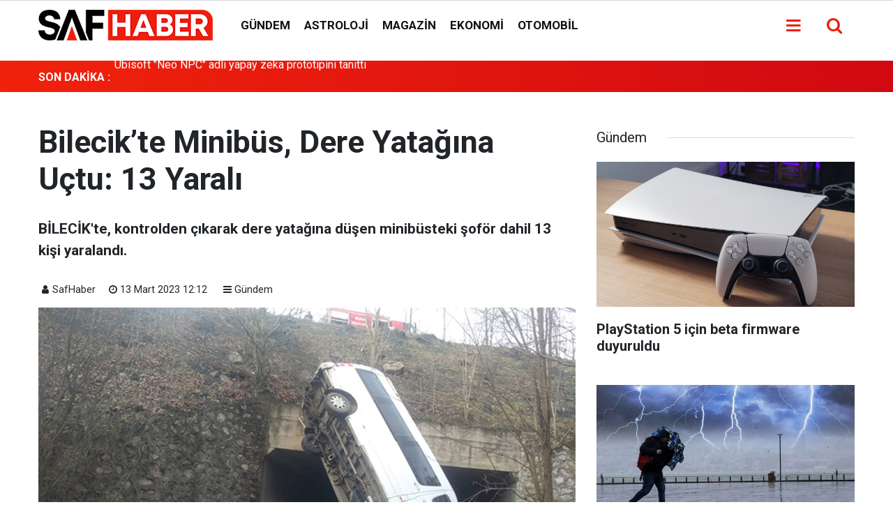

--- FILE ---
content_type: text/html; charset=UTF-8
request_url: https://www.safhaber.com.tr/bilecikte-minibus-dere-yatagina-uctu-13-yarali-1497h
body_size: 7388
content:
<!doctype html>
	<html lang="tr">
	<head>
		<meta charset="utf-8"/>
		<meta http-equiv="X-UA-Compatible" content="IE=edge"/>
		<meta name="viewport" content="width=device-width, initial-scale=1"/>
		<title>Bilecik’te Minibüs, Dere Yatağına Uçtu: 13 Yaralı</title>
		<meta name="description" content="BİLECİK&#039;te, kontrolden çıkarak dere yatağına düşen minibüsteki şoför dahil 13 kişi yaralandı." />
<link rel="canonical" href="https://www.safhaber.com.tr/bilecikte-minibus-dere-yatagina-uctu-13-yarali-1497h" />
<meta property="og:type" content="article" />
<meta property="og:site_name" content="Safhaber" />
<meta property="og:url" content="https://www.safhaber.com.tr/bilecikte-minibus-dere-yatagina-uctu-13-yarali-1497h" />
<meta property="og:title" content="Bilecik’te Minibüs, Dere Yatağına Uçtu: 13 Yaralı" />
<meta property="og:description" content="BİLECİK&#039;te, kontrolden çıkarak dere yatağına düşen minibüsteki şoför dahil 13 kişi yaralandı." />
<meta property="og:image" content="https://cdn.safhaber.com.tr/news/1536.jpg" />
<meta property="og:image:width" content="702" />
<meta property="og:image:height" content="351" />
<meta name="twitter:card" content="summary_large_image" />
<meta name="twitter:url"  content="https://www.safhaber.com.tr/bilecikte-minibus-dere-yatagina-uctu-13-yarali-1497h" />
<meta name="twitter:title" content="Bilecik’te Minibüs, Dere Yatağına Uçtu: 13 Yaralı" />
<meta name="twitter:description" content="BİLECİK&#039;te, kontrolden çıkarak dere yatağına düşen minibüsteki şoför dahil 13 kişi yaralandı." />
<meta name="twitter:image" content="https://cdn.safhaber.com.tr/news/1536.jpg" />
<meta name="robots" content="noindex" />
		<meta name="robots" content="max-snippet:-1, max-image-preview:large, max-video-preview:-1"/>
		<link rel="manifest" href="/manifest.json"/>
		<link rel="icon" href="https://www.safhaber.com.tr/d/assets/favicon/favicon.ico"/>
		<meta name="generator" content="CM News 6.0"/>

		<link rel="preconnect" href="https://fonts.gstatic.com"/>
		<link rel="preconnect" href="https://www.google-analytics.com"/>
		<link rel="preconnect" href="https://stats.g.doubleclick.net"/>
		<link rel="preconnect" href="https://tpc.googlesyndication.com"/>
		<link rel="preconnect" href="https://pagead2.googlesyndication.com"/>

		<link rel="stylesheet" href="https://www.safhaber.com.tr/d/assets/bundle/2019-main.css?1698435940"/>

		<script>
			const BURL = "https://www.safhaber.com.tr/",
				DURL = "https://cdn.safhaber.com.tr/";
		</script>
		<script type="text/javascript" src="https://www.safhaber.com.tr/d/assets/bundle/2019-main.js?1698435940" async></script>

				<script async src="https://pagead2.googlesyndication.com/pagead/js/adsbygoogle.js?client=ca-pub-6130271796606955"
     crossorigin="anonymous"></script>	</head>
	<body class="body-main news-detail news-1">
		<header class="base-header header-01 position-sticky">

	<div class="nav-main-container d-none d-md-block">
		<div class="container">
			<div class="row h-100 align-items-center flex-nowrap">
				<div class="col-10 col-xl-auto brand">
					<a href="/" rel="home" title="Safhaber">
						<img class="lazy" loading="lazy" data-src="https://www.safhaber.com.tr/d/assets/logo.png" alt="Safhaber" width="250" height="44"/>
					</a>
				</div>
				<div class="col-xl-auto d-none d-xl-block">
					<ul class="nav-main d-flex flex-row">
													<li>
								<a href="/gundem" title="Gündem">Gündem</a>
							</li>
														<li>
								<a href="/astroloji" title="Astroloji">Astroloji</a>
							</li>
														<li>
								<a href="/magazin" title="Magazin">Magazin</a>
							</li>
														<li>
								<a href="/ekonomi" title="Ekonomi">Ekonomi</a>
							</li>
														<li>
								<a href="/otomobil" title="Otomobil">Otomobil</a>
							</li>
												</ul>
				</div>
				<div class="col-2 col-xl-auto d-flex justify-content-end ml-auto">
					<ul class="nav-tool d-flex flex-row">
						<li>
							<button class="btn show-all-menu" aria-label="Menu"><i class="icon-menu"></i></button>
						</li>
						<!--li class="d-none d-sm-block"><button class="btn" aria-label="Ara"><i class="icon-search"></i></button></li-->
						<li class="d-none d-sm-block">
							<a class="btn" href="/ara"><i class="icon-search"></i></a>
						</li>
					</ul>
				</div>
			</div>
		</div>
	</div>
	<div class="nav-main-container d-block d-md-none">
		<div class="container">
			<div class="row h-100 align-items-center justify-content-space-between flex-nowrap">
				<div class="col-2 col-xl-auto d-flex justify-content-end ml-auto">
					<ul class="nav-tool d-flex flex-row">
						<li class="d-sm-block">
							<a class="btn" href="/ara"><i class="icon-search"></i></a>
						</li>
					</ul>
				</div>
				<div class="col-8 col-xl-auto d-flex justify-content-center brand">
					<a href="/" rel="home" title="Safhaber">
						<img class="lazy" loading="lazy" data-src="https://www.safhaber.com.tr/d/assets/logo.png" alt="Safhaber" width="250" height="44"/>
					</a>
				</div>
				<div class="col-2 col-xl-auto d-flex justify-content-end ml-auto">
					<ul class="nav-tool d-flex flex-row">
						<li>
							<button class="btn show-all-menu" aria-label="Menu"><i class="icon-menu"></i></button>
						</li>
					</ul>
				</div>
			</div>
		</div>
	</div>

	<div class="last-news">
		<div class="container">
			<div class="row">
				<div class="block-title col-3 col-md-2 col-lg-1 "><a href="/news_latest.php">SON DAKİKA :</a>
			</div>
			<div class="news-content pl-4 col-9 col-md-10 col-lg-11">
				<div class="owl-carousel owl-align-items-center" data-options='{
				"items": 1,
				"rewind": true,
				"autoplay": true,
				"autoplayHoverPause": true,
				"dots": false,
				"nav": false,
				"navText": "icon-angle",
				"animateOut": "slideOutUp",
				"animateIn": "slideInUp"}'
				>
											<div class="item">
							<a href="/ubisoft-neo-npc-adli-yapay-zeka-prototipini-tanitti-9441h">Ubisoft "Neo NPC" adlı yapay zeka prototipini tanıttı</a>
						</div>
												<div class="item">
							<a href="/playstation-5-icin-beta-firmware-duyuruldu-9440h">PlayStation 5 için beta firmware duyuruldu</a>
						</div>
												<div class="item">
							<a href="/meizu-21-ozellikleri-resmi-olarak-duyuruldu-9439h">Meizu 21 özellikleri resmi olarak duyuruldu</a>
						</div>
												<div class="item">
							<a href="/ogretmenler-unutulmadi-4-kamu-kurumu-indirim-paketini-acikladi-9438h">Öğretmenler unutulmadı! 4 kamu kurumu indirim paketini açıkladı</a>
						</div>
												<div class="item">
							<a href="/ankara-valiligi-uyardi-yarin-cok-kuvvetli-gelecek-9437h">Ankara Valiliği uyardı: Yarın çok kuvvetli gelecek</a>
						</div>
												<div class="item">
							<a href="/jupiterin-atmosferinde-cigir-acan-kesif-juno-ruzgarlarin-benzersiz-duzende-aktigini-9436h">Jüpiter'in atmosferinde çığır açan keşif: Juno, rüzgarların benzersiz düzende aktığını ortaya çıkardı</a>
						</div>
												<div class="item">
							<a href="/super-mario-bros-filmi-3-aralikta-netflixe-geliyor-9435h">Super Mario Bros. filmi 3 Aralık'ta Netflix'e geliyor</a>
						</div>
												<div class="item">
							<a href="/tesla-elon-muskun-yeni-yapay-zeka-asistanini-araclarina-uygulayacak-9434h">Tesla, Elon Musk'un yeni yapay zeka asistanını araçlarına uygulayacak</a>
						</div>
												<div class="item">
							<a href="/kyk-yurdunda-zehirlenme-vakasi-132-ogrenci-hastaneye-kaldirildi-9433h">KYK yurdunda zehirlenme vakası: 132 öğrenci hastaneye kaldırıldı</a>
						</div>
												<div class="item">
							<a href="/kayseride-ciftlige-inen-5-kurt-2-inegi-yaraladi-9432h">Kayseri'de çiftliğe inen 5 kurt, 2 ineği yaraladı</a>
						</div>
										</div>
			</div>

			</div>
		</div>
</header>



<!-- -->
	<main role="main">
				<div class="container section-padding-gutter">
							<div class="row">
		<div class="col-12 col-lg-8">
			<div class="page-content  news-scroll" data-pages="[{&quot;id&quot;:&quot;9441&quot;,&quot;link&quot;:&quot;ubisoft-neo-npc-adli-yapay-zeka-prototipini-tanitti-9441h&quot;},{&quot;id&quot;:&quot;9438&quot;,&quot;link&quot;:&quot;ogretmenler-unutulmadi-4-kamu-kurumu-indirim-paketini-acikladi-9438h&quot;},{&quot;id&quot;:&quot;9437&quot;,&quot;link&quot;:&quot;ankara-valiligi-uyardi-yarin-cok-kuvvetli-gelecek-9437h&quot;},{&quot;id&quot;:&quot;9436&quot;,&quot;link&quot;:&quot;jupiterin-atmosferinde-cigir-acan-kesif-juno-ruzgarlarin-benzersiz-duzende-aktigini-9436h&quot;},{&quot;id&quot;:&quot;9435&quot;,&quot;link&quot;:&quot;super-mario-bros-filmi-3-aralikta-netflixe-geliyor-9435h&quot;},{&quot;id&quot;:&quot;9430&quot;,&quot;link&quot;:&quot;turkiyede-organ-bagis-orani-cok-dusuk-9430h&quot;},{&quot;id&quot;:&quot;9428&quot;,&quot;link&quot;:&quot;whatsapp-alternatif-profil-ozelligi-uzerinde-calisiyor-9428h&quot;},{&quot;id&quot;:&quot;9424&quot;,&quot;link&quot;:&quot;haftalik-burc-yorumlari-23-29-ekim-2023-9424h&quot;},{&quot;id&quot;:&quot;9423&quot;,&quot;link&quot;:&quot;uzay-hava-olaylari-kus-goclerini-nasil-etkiliyor-9423h&quot;},{&quot;id&quot;:&quot;9422&quot;,&quot;link&quot;:&quot;erdoganin-yeni-anayasa-taslagi-hazirligi-iddialari-tartismalara-yol-acti-9422h&quot;}]">


			<div class="post-article" id="news-1497" data-order="1" data-id="1497" data-title="Bilecik’te Minibüs, Dere Yatağına Uçtu: 13 Yaralı" data-url="https://www.safhaber.com.tr/bilecikte-minibus-dere-yatagina-uctu-13-yarali-1497h">
	<div class="article-detail news-detail">

		<div class="content-heading">
			<h1 class="content-title">Bilecik’te Minibüs, Dere Yatağına Uçtu: 13 Yaralı</h1>
			<h2 class="content-description">BİLECİK'te, kontrolden çıkarak dere yatağına düşen minibüsteki şoför dahil 13 kişi yaralandı.</h2>
		</div>

		
			<div class="news-corr">
		<div class="author">
			<i class="icon-user"></i>
			<a class="name" href="/yazarlar/safhaber" rel="author">SafHaber</a>
		</div>
		<div class="date-info">
			<span class="date-time"><i class="icon-clock"></i>13 Mart 2023 12:12</span>
			<a href="/gundem" class="news-category"><i class="icon-menu"></i>Gündem</a>
		</div>
	</div>

		<div class="article-image">
							<div class="imgc image">
					<img class="lazy" loading="lazy" src="[data-uri]" data-src="https://cdn.safhaber.com.tr/news/1536.jpg" data-sizes="auto" data-srcset-pass="https://cdn.safhaber.com.tr/news_ts/1536.jpg 414w, https://cdn.safhaber.com.tr/news_t/1536.jpg 702w, https://cdn.safhaber.com.tr/news/1536.jpg 1280w" alt="Bilecik’te Minibüs, Dere Yatağına Uçtu: 13 Yaralı"/>
				</div>
					</div>

		
		<article class="article-content">

			
			
			<div class="text-content">
				<p>BİLECİK'te, kontrolden çıkarak dere yatağına düşen minibüsteki şoför dahil 13 kişi yaralandı<strong>.</strong></p><p>Kaza, Kuyubaşı köyü mevkisinde meydana geldi. İsa Kaşık'ın kullandığı 34 LAM 907 plakalı minibüs, kontrolden çıkarak dere yatağına düştü. Kazada şoför Kaşık ile yolcular Ayşe B., Murat E., İsmail B., Şinasi Y., Rabia Y., Meryem Y., Ünal G., Ayşegül G., Yaşar B., Fatma Y., Zeynep Y. ve Zehra G. yaralandı. Dere yatağında asılı kalan araç içinde bulunan ve itfaiye ekiplerince kurtarılan yaralılar, ambulanslarla hastaneye kaldırılarak tedaviye alındı. Yaralıların hayati tehlikesinin olmadığı öğrenildi. Kazayla ilgili soruşturma başlatıldı<strong>.</strong></p><p><strong>FOTOĞRAFLI</strong></p><p><img src="https://cdn.safhaber.com/other/2023/03/13/bilecikte-minibus-dere-yatagina-uctu-13-yarali.jpg" alt="Bilecik’te Minibüs, Dere Yatağına Uçtu: 13 Yaralı" width="740" height="417"></p></p>			</div>

			
			
			
			
			
			<section class="post-rating" data-type="2" data-id="1497">

	
	<div class="percentage-bar">
		<div class="bar" data-code="1"><span style="height: 0px" class="count f"><span class="count-text" data-count="0">0</span></span></div><div class="bar" data-code="2"><span style="height: 0px" class="count f"><span class="count-text" data-count="0">0</span></span></div><div class="bar" data-code="3"><span style="height: 0px" class="count f"><span class="count-text" data-count="0">0</span></span></div><div class="bar" data-code="4"><span style="height: 0px" class="count f"><span class="count-text" data-count="0">0</span></span></div><div class="bar" data-code="5"><span style="height: 0px" class="count f"><span class="count-text" data-count="0">0</span></span></div><div class="bar" data-code="6"><span style="height: 0px" class="count f"><span class="count-text" data-count="0">0</span></span></div><div class="bar" data-code="7"><span style="height: 0px" class="count f"><span class="count-text" data-count="0">0</span></span></div>	</div>

	<div class="rating-list">
		<div class="rating-item" data-code="1" title="Helal olsun!"><span>&#x1F44F;</span></div><div class="rating-item" data-code="2" title="Hoş değil!"><span>&#x1F44E;</span></div><div class="rating-item" data-code="3" title="Yerim!"><span>&#x1F60D;</span></div><div class="rating-item" data-code="4" title="Çok acı..."><span>&#x1f625;</span></div><div class="rating-item" data-code="5" title="Yok artık!"><span>&#x1f631;</span></div><div class="rating-item" data-code="6" title="Çok iyi!"><span>&#x1F602;</span></div><div class="rating-item" data-code="7" title="Kızgın!"><span>&#x1F621;</span></div>	</div>

</section>
			<div class="content-tools-2 bookmark-block" data-type="1" data-twitter="">
				<button class="icon-mail-alt bg" onclick="return openPopUp_520x390('/send_to_friend.php?type=1&amp;id=1497');" title="Arkadaşına Gönder"></button>
				<button class="icon-print bg" onclick="return openPopUp_670x500('/print.php?type=1&amp;id=1497')" title="Yazdır"></button>

									<button class="icon-comment bg" onclick="$.scrollTo('#comment_form_1497', 600);" title="Yorum Yap"></button>
											</div>

			
		</article>
	</div>

	
			<div class="comment-caption" data-type="1"><span class="icon-comment">Habere Yorum Yap ( 0 )</span></div>
	<section class="comment-block comment-block-1497">
		<div class="comment_add clearfix">
	<form method="post" id="comment_form_1497" onsubmit="return addComment(this, 1, 1497);">
		<textarea name="comment_content" class="comment_content" rows="6" placeholder="YORUMUNUZ" maxlength="500"></textarea>
		<input type="hidden" name="reply" value="0"/>
		<span class="reply_to"></span>
		<input type="text" name="member_name" class="member_name" placeholder="AD-SOYAD"/>
		<input type="submit" name="comment_submit" class="comment_submit" value="YORUMLA"/>
	</form>
			<div class="info"><b>UYARI:</b> Küfür, hakaret, rencide edici cümleler veya imalar, inançlara saldırı içeren, imla kuralları ile yazılmamış,<br /> Türkçe karakter kullanılmayan ve büyük harflerle yazılmış yorumlar onaylanmamaktadır.</div>
	</div>
		
	</section>


<!-- -->

	
	
	<section class="box-02 ">
			<header class="caption-02">
			<div>Keşfet</div>
		</header>
		<div class="row">
										
					<div class="post-item ia col-12 col-md-6 col-lg-4">
		<a href="/haftalik-burc-yorumlari-23-29-ekim-2023-9424h" data-track='{"category" : "boxClick", "label": "news-9424", "action": "click"}'>
			<div class="image imgc">
				<img class="lazy" loading="lazy" data-src="https://cdn.safhaber.com.tr/news/1114.jpg" alt="Haftalık burç yorumları: 23-29 Ekim 2023"/>
			</div>
			<div class="title">
				<span class="t">Haftalık burç yorumları: 23-29 Ekim 2023</span>
			</div>
		</a>
	</div>
	

			
								
					<div class="post-item post-discover col-12 col-md-6 col-lg-4">
		<a href="/volkswagen-fiyat-listelerini-inceleyenleri-sasirtan-detay-polo-fiyatinda-onemli-1203h" data-track='{"category" : "boxClick", "label": "news-1203", "action": "click"}'>
			<div class="image imgc">
				<img class="lazy" loading="lazy" data-src="https://cdn.safhaber.com.tr/news/1305.jpg" alt="Volkswagen Fiyat Listelerini inceleyenleri Şaşırtan Detay: Polo Fiyatında Önemli Değişiklik Var!"/>
			</div>
			<div class="title">
				<span class="t">Volkswagen Fiyat Listelerini inceleyenleri Şaşırtan Detay: Polo Fiyatında Önemli Değişiklik Var!</span>
			</div>
		</a>
	</div>
	

			
								
					<div class="post-item post-discover col-12 col-md-6 col-lg-4">
		<a href="/netflixe-sadece-bir-turk-dizisi-iz-birakti-ilk-10da-bulunan-tek-turk-yapitiydi-ezeli-1199h" data-track='{"category" : "boxClick", "label": "news-1199", "action": "click"}'>
			<div class="image imgc">
				<img class="lazy" loading="lazy" data-src="https://cdn.safhaber.com.tr/news/1301.jpg" alt="Netflix&#039;e sadece bir Türk dizisi &quot;iz bıraktı&quot;! İlk 10&#039;da bulunan Tek Türk yapıtıydı: Ezeli rakiplerinin içinden bu senaryosuyla öne çıktı"/>
			</div>
			<div class="title">
				<span class="t">Netflix'e sadece bir Türk dizisi "iz bıraktı"! İlk 10'da bulunan Tek Türk yapıtıydı: Ezeli rakiplerinin içinden bu senaryosuyla</span>
			</div>
		</a>
	</div>
	

			
								
					<div class="post-item post-discover col-12 col-md-6 col-lg-4">
		<a href="/fotograflar-arasinda-10-fark-bulun-ve-dahi-olun-ustelik-49-saniyede-bulabilen-olmadi-1198h" data-track='{"category" : "boxClick", "label": "news-1198", "action": "click"}'>
			<div class="image imgc">
				<img class="lazy" loading="lazy" data-src="https://cdn.safhaber.com.tr/news/1300.jpg" alt="Fotoğraflar arasında 10 fark bulun ve dahi olun! Üstelik 49 saniyede bulabilen olmadı!"/>
			</div>
			<div class="title">
				<span class="t">Fotoğraflar arasında 10 fark bulun ve dahi olun! Üstelik 49 saniyede bulabilen olmadı!</span>
			</div>
		</a>
	</div>
	

			
								
					<div class="post-item post-discover col-12 col-md-6 col-lg-4">
		<a href="/kulaklarinizin-gorunumu-kisiliginizi-ortaya-koyuyor-karakterinizi-kulak-seklinize-gore-1195h" data-track='{"category" : "boxClick", "label": "news-1195", "action": "click"}'>
			<div class="image imgc">
				<img class="lazy" loading="lazy" data-src="https://cdn.safhaber.com.tr/news/1297.jpg" alt="Kulaklarınızın görünümü kişiliğinizi ortaya koyuyor! Karakterinizi kulak şeklinize göre analiz eden bir kişilik testi"/>
			</div>
			<div class="title">
				<span class="t">Karakterinizi kulak şeklinize göre analiz eden bir kişilik testi</span>
			</div>
		</a>
	</div>
	

			
								
					<div class="post-item post-discover col-12 col-md-6 col-lg-4">
		<a href="/sadece-yuksek-iqya-sahip-kisiler-iki-resim-arasindaki-3-farki-bulabilir-20-saniyeniz-var-1194h" data-track='{"category" : "boxClick", "label": "news-1194", "action": "click"}'>
			<div class="image imgc">
				<img class="lazy" loading="lazy" data-src="https://cdn.safhaber.com.tr/news/1296.jpg" alt="Sadece yüksek IQ&#039;ya sahip kişiler iki resim arasındaki 3 farkı bulabilir! 20 saniyeniz var!"/>
			</div>
			<div class="title">
				<span class="t">Sadece yüksek IQ'ya sahip kişiler iki resim arasındaki 3 farkı bulabilir! 20 saniyeniz var!</span>
			</div>
		</a>
	</div>
	

			
								
					<div class="post-item post-discover col-12 col-md-6 col-lg-4">
		<a href="/spielberg-imzali-the-fabelmans-icin-ilk-fragman-yayinlandi-1098h" data-track='{"category" : "boxClick", "label": "news-1098", "action": "click"}'>
			<div class="image imgc">
				<img class="lazy" loading="lazy" data-src="https://cdn.safhaber.com.tr/news/1191.jpg" alt="Spielberg İmzalı The Fabelmans İçin İlk Fragman Yayınlandı"/>
			</div>
			<div class="title">
				<span class="t">Spielberg İmzalı The Fabelmans Fragmanı</span>
			</div>
		</a>
	</div>
	

			
								
					<div class="post-item post-discover col-12 col-md-6 col-lg-4">
		<a href="/ikramiye-odemeleri-40-bin-tlye-cikti-ay-sonu-hesaplara-yatacak-1095h" data-track='{"category" : "boxClick", "label": "news-1095", "action": "click"}'>
			<div class="image imgc">
				<img class="lazy" loading="lazy" data-src="https://cdn.safhaber.com.tr/news/1188.jpg" alt="İkramiye ödemeleri 40 bin TL&#039;ye çıktı! Ay sonu hesaplara yatacak"/>
			</div>
			<div class="title">
				<span class="t">İkramiye ödemeleri 40 bin TL'ye çıktı!</span>
			</div>
		</a>
	</div>
	

			
								
					<div class="post-item post-discover col-12 col-md-6 col-lg-4">
		<a href="/peugeot-suv-3008-model-2022-guncel-fiyat-listesi-aciklandi-1092h" data-track='{"category" : "boxClick", "label": "news-1092", "action": "click"}'>
			<div class="image imgc">
				<img class="lazy" loading="lazy" data-src="https://cdn.safhaber.com.tr/news/1185.jpg" alt="Peugeot SUV 3008 model 2022 güncel fiyat listesi açıklandı!"/>
			</div>
			<div class="title">
				<span class="t">Peugeot SUV 3008 model 2022 güncel fiyat listesi açıklandı!</span>
			</div>
		</a>
	</div>
	

				</div>
</section>
	</div>

			</div>
		</div>

			<div class="col-12 col-lg-4">
			<section class="side-content news-side-list ">
			<header class="side-caption">
			<div><span>Gündem </span></div>
		</header>
		<div class="row">
																<div class="col-12 mb-4 box-02">
						<div class="post-item ia">
			<a href="/playstation-5-icin-beta-firmware-duyuruldu-9440h">
				<div class="imgc">
					<img class="lazy" loading="lazy" data-src="https://cdn.safhaber.com.tr/news/7997.jpg" alt="PlayStation 5 için beta firmware duyuruldu"/>
				</div>
				<span class="t">PlayStation 5 için beta firmware duyuruldu</span>
											</a>
		</div>
					</div>
			
														<div class="col-12 mb-4 box-02">
						<div class="post-item ia">
			<a href="/ankara-valiligi-uyardi-yarin-cok-kuvvetli-gelecek-9437h">
				<div class="imgc">
					<img class="lazy" loading="lazy" data-src="https://cdn.safhaber.com.tr/news/8012.jpg" alt="Ankara Valiliği uyardı: Yarın çok kuvvetli gelecek"/>
				</div>
				<span class="t">Ankara Valiliği uyardı: Yarın çok kuvvetli gelecek</span>
											</a>
		</div>
					</div>
															<div class="col-12">
									</div>
			
														<div class="col-12 mb-4 box-02">
						<div class="post-item ia">
			<a href="/jupiterin-atmosferinde-cigir-acan-kesif-juno-ruzgarlarin-benzersiz-duzende-aktigini-9436h">
				<div class="imgc">
					<img class="lazy" loading="lazy" data-src="https://cdn.safhaber.com.tr/news/8011.jpg" alt="Jüpiter&#039;in atmosferinde çığır açan keşif: Juno, rüzgarların benzersiz düzende aktığını ortaya çıkardı"/>
				</div>
				<span class="t">Jüpiter'in atmosferinde çığır açan keşif: Juno, rüzgarların benzersiz düzende aktığını ortaya çıkardı</span>
											</a>
		</div>
					</div>
			
														<div class="col-12 mb-4 box-02">
						<div class="post-item ia">
			<a href="/kyk-yurdunda-zehirlenme-vakasi-132-ogrenci-hastaneye-kaldirildi-9433h">
				<div class="imgc">
					<img class="lazy" loading="lazy" data-src="https://cdn.safhaber.com.tr/news/8008.jpg" alt="KYK yurdunda zehirlenme vakası: 132 öğrenci hastaneye kaldırıldı"/>
				</div>
				<span class="t">KYK yurdunda zehirlenme vakası: 132 öğrenci hastaneye kaldırıldı</span>
											</a>
		</div>
					</div>
															<div class="col-12">
									</div>
			
														<div class="col-12 mb-4 box-02">
						<div class="post-item ia">
			<a href="/kayseride-ciftlige-inen-5-kurt-2-inegi-yaraladi-9432h">
				<div class="imgc">
					<img class="lazy" loading="lazy" data-src="https://cdn.safhaber.com.tr/news/8007.jpg" alt="Kayseri&#039;de çiftliğe inen 5 kurt, 2 ineği yaraladı"/>
				</div>
				<span class="t">Kayseri'de çiftliğe inen 5 kurt, 2 ineği yaraladı</span>
											</a>
		</div>
					</div>
			
														<div class="col-12 mb-4 box-02">
						<div class="post-item ia">
			<a href="/konyanin-kadinhani-ilcesinde-otobus-ve-traktor-carpismasi-8-yarali-9431h">
				<div class="imgc">
					<img class="lazy" loading="lazy" data-src="https://cdn.safhaber.com.tr/news/8006.jpg" alt="Konya&#039;nın Kadınhanı İlçesinde Otobüs ve Traktör Çarpışması: 8 Yaralı"/>
				</div>
				<span class="t">Konya'nın Kadınhanı İlçesinde Otobüs ve Traktör Çarpışması: 8 Yaralı</span>
											</a>
		</div>
					</div>
															<div class="col-12">
									</div>
			
														<div class="col-12 mb-4 box-02">
						<div class="post-item ia">
			<a href="/whatsapp-alternatif-profil-ozelligi-uzerinde-calisiyor-9428h">
				<div class="imgc">
					<img class="lazy" loading="lazy" data-src="https://cdn.safhaber.com.tr/news/8003.jpg" alt="WhatsApp &quot;Alternatif Profil Özelliği&quot; üzerinde çalışıyor"/>
				</div>
				<span class="t">WhatsApp "Alternatif Profil Özelliği" üzerinde çalışıyor</span>
											</a>
		</div>
					</div>
			
														<div class="col-12 mb-4 box-02">
						<div class="post-item ia">
			<a href="/google-applein-arama-motoru-planlarini-durdurmaya-calismis-9426h">
				<div class="imgc">
					<img class="lazy" loading="lazy" data-src="https://cdn.safhaber.com.tr/news/8001.jpg" alt="Google, Apple&#039;ın arama motoru planlarını durdurmaya çalışmış"/>
				</div>
				<span class="t">Google, Apple'ın arama motoru planlarını durdurmaya çalışmış</span>
											</a>
		</div>
					</div>
												</div>
</section>		</div>
		</div>
		</div>
	</main>

	<footer class="base-footer footer-01">
	<div class="nav-top-container">
		<div class="container">
			<div class="row">
				<div class="col-12 col-lg-auto">
					Safhaber &copy; 2022				</div>
				<div class="col-12 col-lg-auto">
					<nav class="nav-footer">

	<div><a href="/" title="Anasayfa">Anasayfa</a></div>
	<div><a href="/kunye" title="Künye">Künye</a></div>
	<div><a href="/iletisim" title="İletişim">İletişim</a></div>
	<div><a href="/gizlilik-ilkeleri" title="Gizlilik İlkeleri">Gizlilik İlkeleri</a></div>
	<div><a href="/uyar-kaldir" title="Uyar Kaldır">Uyar Kaldır</a></div>

</nav>				</div>
			</div>
		</div>
	</div>
		<div class="container">
		<div class="row">
			<div class="col-12 col-lg-6 p-3">
				<div class="nav-social d-flex justify-content-center"><a class="facebook-bg" href="https://www.facebook.com/Saf-Haber-108517208417971" rel="nofollow noopener noreferrer" target="_blank" title="Facebook ile takip et"><i class="icon-facebook"></i></a><a class="rss-bg" href="/service/rss.php" target="_blank" title="RSS, News Feed, Haber Beslemesi"><i class="icon-rss"></i></a></div>			</div>
		</div>
	</div>
</footer>
<div id="nav-all" class="nav-all nav-all-01 overlay">
	<div class="logo-container">
		<img src="https://www.safhaber.com.tr/d/assets/logo.png" alt="Safhaber" width="250" height="44" class="show-all-menu">
		<button id="close-nav-all" class="show-all-menu close"><i class="icon-cancel"></i></button>
	</div>
	<div class="search-container">
		<form action="/ara">
			<input type="text" placeholder="Sitede Ara" name="key"><button type="submit"><i class="icon-search"></i></button>
		</form>
	</div>
	<nav>
		<header class="caption">Haberler</header>
<ul class="topics">
		<li><a href="/mansetler">Manşetler</a></li>
			<li>
			<a href="/gundem" title="Gündem">Gündem</a>
		</li>
				<li>
			<a href="/astroloji" title="Astroloji">Astroloji</a>
		</li>
				<li>
			<a href="/magazin" title="Magazin">Magazin</a>
		</li>
				<li>
			<a href="/ekonomi" title="Ekonomi">Ekonomi</a>
		</li>
				<li>
			<a href="/otomobil" title="Otomobil">Otomobil</a>
		</li>
				<li>
			<a href="/yasam" title="Yaşam">Yaşam</a>
		</li>
		
</ul>
<header class="caption">Diğer İçerikler</header>
<ul class="topics">
		<li><a href="/foto-galeri">Foto Galeri</a></li>
	<li><a href="/web-tv">Web Tv</a></li>
	<li><a href="/yazarlar">Yazarlar</a></li>
	<li><a href="/gazete-mansetleri">Gazete Manşetleri</a></li>
	
</ul>
<header class="caption">Kurumsal</header>
<ul class="topics">
		<li><a href="/kunye">Künye</a></li>
	<li><a href="/iletisim">İletişim</a></li>
	<li><a href="/gizlilik-ilkeleri">Gizlilik İlkeleri</a></li>
	<li><a href="/kullanim-sartlari">Kullanım Şartları</a></li>
	<li><a href="/sitene-ekle">Geliştiriciler İçin</a></li>
	
</ul>	</nav>
</div>
<!-- -->
<script type="application/ld+json">
{
    "@context": "http://schema.org",
    "@graph": [
        {
            "@type": "WebSite",
            "url": "https://www.safhaber.com.tr/",
            "name": "Safhaber",
            "description": "Her gün tarafsız ve bağımsız bir şekilde güncel haberler sunan Safhaber, Türkiye'nin ve dünyanın gündemini en doğru şekilde ziyaretçilerine sunmaktadır",
            "potentialAction": {
                "@type": "SearchAction",
                "target": "https://www.safhaber.com.tr/ara?key={search_term_string}",
                "query-input": "required name=search_term_string"
            }
        },
        {
            "@type": "Organization",
            "name": "Safhaber",
            "url": "https://www.safhaber.com.tr/",
            "logo": "https://www.safhaber.com.tr/d/assets/logo.png",
            "sameAs": [
                "https://www.facebook.com/Saf-Haber-108517208417971"
            ]
        },
        {
            "@type": "BreadcrumbList",
            "itemListElement": [
                {
                    "@type": "ListItem",
                    "position": 1,
                    "name": "Anasayfa",
                    "item": "https://www.safhaber.com.tr/"
                },
                {
                    "@type": "ListItem",
                    "position": 2,
                    "name": "Gündem",
                    "item": "https://www.safhaber.com.tr/gundem"
                }
            ]
        },
        {
            "@type": "NewsArticle",
            "datePublished": "2023-03-13T12:12:06+03:00",
            "dateModified": "2023-03-13T12:12:06+03:00",
            "headline": "Bilecik’te Minibüs, Dere Yatağına Uçtu: 13 Yaralı",
            "alternativeHeadline": "Bilecik’te Minibüs, Dere Yatağına Uçtu: 13 Yaralı",
            "description": "BİLECİK&#039;te, kontrolden çıkarak dere yatağına düşen minibüsteki şoför dahil 13 kişi yaralandı.",
            "articleSection": "Gündem",
            "image": [
                "https://cdn.safhaber.com.tr/news/1536.jpg"
            ],
            "speakable": {
                "@type": "SpeakableSpecification",
                "cssSelector": [
                    ".content-title",
                    ".content-description",
                    ".text-content"
                ]
            },
            "author": [
                {
                    "@type": "Person",
                    "name": "SafHaber",
                    "url": "https://www.safhaber.com.tr/yazarlar/safhaber",
                    "image": "https://cdn.safhaber.com.tr/author/1_b.jpg"
                }
            ],
            "publisher": {
                "@type": "Organization",
                "name": "Safhaber",
                "url": "https://www.safhaber.com.tr/kunye",
                "logo": {
                    "@type": "ImageObject",
                    "url": "https://www.safhaber.com.tr/d/assets/logo-amp.png",
                    "width": 600,
                    "height": 60
                }
            },
            "mainEntityOfPage": "https://www.safhaber.com.tr/bilecikte-minibus-dere-yatagina-uctu-13-yarali-1497h",
            "inLanguage": "tr-TR"
        }
    ]
}
</script>
			<!-- -->
	<!-- 0.10745716094971 -->
	</body>
	</html>
	

--- FILE ---
content_type: text/html; charset=utf-8
request_url: https://www.google.com/recaptcha/api2/aframe
body_size: 268
content:
<!DOCTYPE HTML><html><head><meta http-equiv="content-type" content="text/html; charset=UTF-8"></head><body><script nonce="I13XTKQovsgOghvZrMMKBA">/** Anti-fraud and anti-abuse applications only. See google.com/recaptcha */ try{var clients={'sodar':'https://pagead2.googlesyndication.com/pagead/sodar?'};window.addEventListener("message",function(a){try{if(a.source===window.parent){var b=JSON.parse(a.data);var c=clients[b['id']];if(c){var d=document.createElement('img');d.src=c+b['params']+'&rc='+(localStorage.getItem("rc::a")?sessionStorage.getItem("rc::b"):"");window.document.body.appendChild(d);sessionStorage.setItem("rc::e",parseInt(sessionStorage.getItem("rc::e")||0)+1);localStorage.setItem("rc::h",'1769215040937');}}}catch(b){}});window.parent.postMessage("_grecaptcha_ready", "*");}catch(b){}</script></body></html>